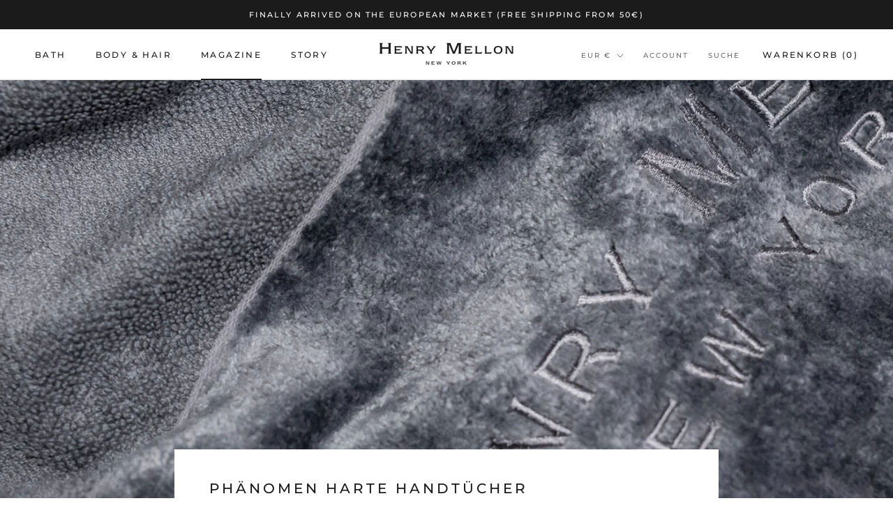

--- FILE ---
content_type: text/javascript
request_url: https://henrymellon.de/cdn/shop/t/2/assets/custom.js?v=183944157590872491501614334244
body_size: -771
content:
//# sourceMappingURL=/cdn/shop/t/2/assets/custom.js.map?v=183944157590872491501614334244


--- FILE ---
content_type: application/javascript; charset=utf-8
request_url: https://cs.complianz.io/cookie-solution/confs/js/50268856.js
body_size: -220
content:
_cmplc.csRC = { consApiKey: 'yHwg1gBf1HHEoFPsSy53AVGkIOGZSp6i', brand: 'Complianz', publicId: '5facc9a4-fd56-428b-9095-6533ffc18546', floatingGroup: false };
_cmplc.csEnabled = true;
_cmplc.csPurposes = [];
_cmplc.csFeatures = {"geolocation_setting":true,"compliance_solution_white_labeling":1,"rejection_recovery":false,"full_customization":true,"multiple_languages":true,"mobile_app_integration":false};
_cmplc.csT = null;
_cmplc.googleConsentModeV2 = true;
